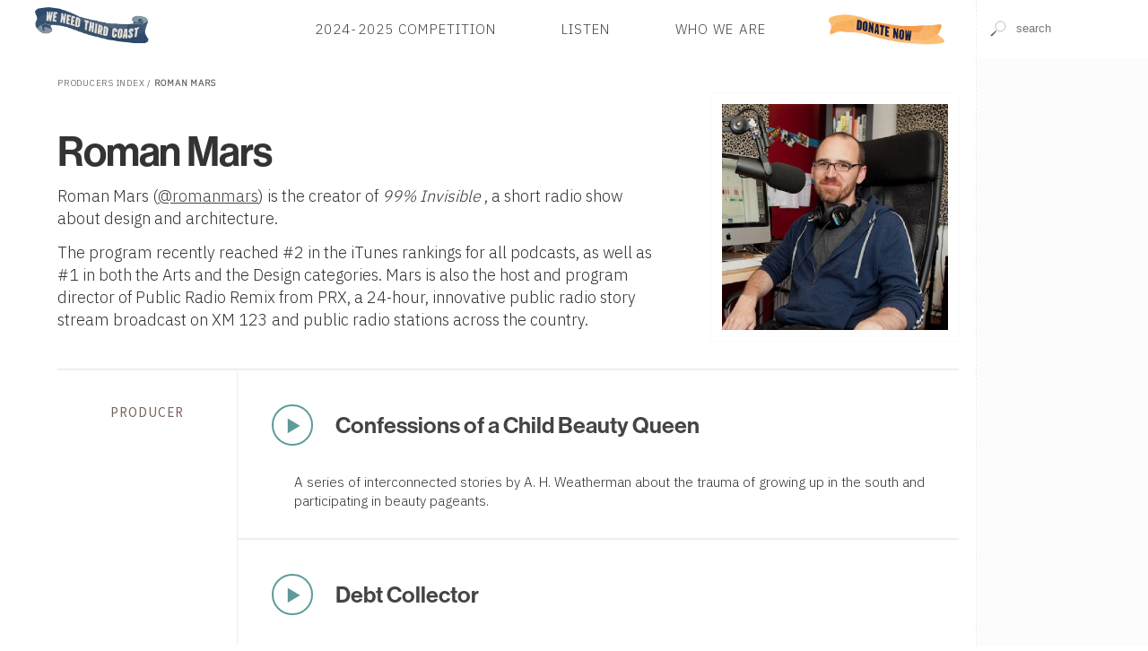

--- FILE ---
content_type: application/xhtml+xml; charset=utf-8
request_url: https://www.thirdcoastfestival.org/person/roman-mars
body_size: 114938
content:
<?xml version="1.0" encoding="UTF-8"?>
<!DOCTYPE html>
<html xmlns="http://www.w3.org/1999/xhtml" xmlns:cc="http://creativecommons.org/ns#" xmlns:svg="http://www.w3.org/2000/svg" xml:lang="en" lang="en">
  <head>
    <title>Roman Mars</title>
    <script type="text/javascript">
    // <![CDATA[
    (function(exports, s, c, p1, p2) {
      s.type = 'text/javascript';
      exports.cache = Object.create(null);
      exports.require = function(u, p) {
        var ctx = s.cloneNode();
        ctx.src = u;
        ctx.async = p;
        p ? p2.push(ctx) : ctx.onload = exports.load.bind(ctx, p1.push(ctx));
      };
      exports.load = function(i, e) {
        if (i === e) return p1.concat(p2).map(Node.prototype.appendChild.bind(document.head));
        if (e && p1.length === i || i === true)
          while (c.length > 0) c.shift().call();

      };
      exports.init = function(f, w) {
        c[w || 'push'](f);
      };
      exports.module = function(k) {
        return (k in exports.cache) ? exports.cache[k] : exports.define.bind(exports, k);
      };
      exports.remove = function(k) {
        delete exports.cache[k];
      }
      exports.define = function(k, f) {
        return (k in exports.cache) ? exports.cache[k] : exports.cache[k] = f;
      };

    }(this.bloc = {}, document.createElement('script'), [], [], []));

    var mobile = (/mobile|iPhone/i).test(navigator.userAgent),
      dataLayer = [],
      WebFontConfig = {
        google: {
          families: ['Source+Sans+Pro:400,300,600,700,400italic', 'VT323', 'Source+Serif+Pro', 'IBM+Plex+Sans:300', 'IBM+Plex+Sans+Condensed:200', 'Sedgwick+Ave', 'Alfa+Slab+One']
        }
      };

    document.documentElement.classList.add(mobile ? 'touch' : 'desktop');
    // Embed script for site
    bloc.require('/js/bloc.js')

    // Lastly, fonts and analytics
    bloc.require('//ajax.googleapis.com/ajax/libs/webfont/1/webfont.js', true);
    // bloc.require('//www.google-analytics.com/analytics.js', true);
    bloc.require('//www.googletagmanager.com/gtag/js?id=G-972N20D11S', true);

    var gtag = function() {
      window.dataLayer.push(arguments);
      console.log(arguments);
    };

    gtag('js', new Date());
    gtag('config', 'G-972N20D11S');

    // NOTE: Analytics is disabled and gtag is employed. leaving in ga func so all events do not need to be rewritten
    window.GoogleAnalyticsObject = 'ga';
    window.ga = function() {
     (window.ga.q = window.ga.q || []).push(arguments);
    };
    window.ga.l = Date.now();

    ga('create', 'UA-15066679-1', 'auto');
    ga('send', 'pageview');
    // ]]>
  </script>
    <meta http-equiv="X-UA-Compatible" content="IE=edge"/>
    <meta http-equiv="Content-Type" content="application/xhtml+xml;charset=utf-8"/>
    <meta name="msapplication-tap-highlight" content="no"/>
    <meta name="format-detection" content="telephone=no"/>
    <meta name="apple-mobile-web-app-title" content="Third Coast"/>
    <link rel="manifest" href="/manifest.json"/>
    <meta name="viewport" content="width=device-width,initial-scale=1,maximum-scale=3,minimum-scale=1"/>
    <meta name="apple-mobile-web-app-capable" content="yes"/>
    <meta name="apple-mobile-web-app-status-bar-style" content="black-translucent"/>
    <meta name="apple-mobile-web-app-title" content="Third Coast International Audio Festival"/>
    <meta name="description" content="Sound-rich audio stories from around the world, galore!"/>
    <link rel="icon" type="image/png" href="/images/pidgey.png"/>
    <link rel="stylesheet" media="screen" type="text/css" href="/css/next.css?v1.9"/>
    <link rel="preconnect" href="https://fonts.googleapis.com"/>
    <link rel="stylesheet" href="https://use.typekit.net/ikj1fkr.css"/>
    <link rel="preconnect" href="https://fonts.gstatic.com" crossorigin="crossorigin"/>
    <style media="screen">
  @media screen and (min-width:40em){
    .cluster {
      align-items:flex-start;
      display:flex;
    }
    .cluster &gt; h5 {
      flex:1 0 auto;
      max-width:20%;
      text-align:center;
      align-self:stretch;
      padding:5vmin 0;
      border-right:1px solid #EEE;
    }
    .cluster &gt; div { width:80% }
    .cluster &gt; .panel {
      flex: 1 0 auto;
    }
    .controls h2.display small {
      display: block;
    }
    .person .gallery {
      align-self: flex-end;
      margin-bottom: 1em;
    }
  }
  </style>
    <style type="text/css" media="screen">
    /* <![CDATA[ */
    #browse > footer *     { font-weight: 300; }
    
    footer > div.aqua-bg {
      display: flex;
      flex-flow: column;
      background-image: url(/images/footer-bg.jpg);
      color: #000;
      text-shadow: -1px 0px 2px rgb(255 255 255 / 50%);
      background-size: cover;
    }
    
    footer > div.aqua-bg > * {
      flex: 1 1 25%;
      padding: 1em 2em;
    }

    footer .aqua-bg,
    #browse > footer a       { color: #000 }
    #browse > footer a:hover { text-decoration: underline }

    nav.sponsors ul  { flex-flow: wrap }
    nav.sponsors img {
      padding: 0.5em;
    }
    
    .low-contrast,
    a[data-before]:before { opacity: 0.8 }
    a[data-before]:before {
      content: attr(data-before);
      text-transform: lowercase;
      font-variant: small-caps;
      padding-right: 0.25em;
    }
    
    ul.low-contrast li    { padding: 0.175em 0 }  
    .button.low-contrast  {
      padding: 0.75em;
      border: 1px solid rgba(0,0,0,0.8);
      display: inline-block;
    }
    
    .social a {
      font-size:100%;
      display:inline-block;
      height:3.25em;
      margin-right: 1em;
      overflow:hidden;
      background-repeat:no-repeat;
      background-size:5em auto;
      color:rgba(0,0,0,0) !important;
    }

    @media screen and (min-width: 50em) {
      #browse > footer .aqua-bg { padding: 6em 1em }
      footer > div.aqua-bg     { flex-flow: row }
      footer > div.aqua-bg div { transform: translateY(-3.5em) }
      nav.sponsors img {
        height: 7.5vw;
      }
    }
    
    @media screen and (max-width: 50em) {
      footer > div.aqua-bg > *              { padding: 1rem }
      footer > div.aqua-bg > *:nth-child(1) { order: 4 }
      footer > div.aqua-bg > *:nth-child(2) { order: 1 }
      footer > div.aqua-bg > *:nth-child(3) { order: 2 }
      footer > div.aqua-bg > *:nth-child(4) { order: 3 }
      
      nav.sponsors li:first-child {
        width: 100% !important;
        margin-bottom: 2em;
      }
      
      nav.sponsors img {
        height: 5em;
        padding: 0.75em;
      }
    }

    /* ]]> */
  </style>
    <style type="text/css" media="screen">
      /* <![CDATA[ */
      .seven {
        display: flex;
        flex-wrap: wrap;
      }
      @media (min-width: 850px) {
        .seven {
          margin-left:-2.5vmax;
        }
        .banner div.callout {
          font-size:1.75em;
        }
      }
      .seven > li {
        margin: 0.5em;
        background-color: #fff;
        /* flex: 1 1 50%; */
        padding:1.5em;
      }
      .seven > li + li {
        min-width: 60%;
      }
      @media (max-width: 40em) {
        .seven {
          margin-left:0;
          flex-direction: column;
        }
        .seven > li {
          height: auto;
        }
      }
      .banner .callout {
        position:absolute;
        bottom: 0;
        right: 0;
        margin: 0;
        line-height:0.5;
        width: 100%;
        background-color: #fff;
        background: linear-gradient(90deg, rgba(255,255,255,0.95), rgba(255,255,255,0.75));
        padding: 1em 5%;
        font-size: 1.25em;
      }
      div#ad {
        width: 100vw;
        height: 100vh;
        position: fixed;
        top: 0;
        left: 0;
        z-index: 1000;
        text-align: right;
        font-size:1.25em;
        background-color: rgba(25,20,15,0.9);
        box-shadow: inset 0 0 10em rgba(0,0,0,0.1);
        transition: opacity 0.5s;
      }
      div#ad > span {
        position: absolute;
        top: 2em;
        right: 2em;
        color: #fff;
        text-transform:uppercase;
      }
      
      div#ad > span:hover {
        color: rgba(255,255,255,0.5);
        cursor: pointer;
      }
      div#ad a {
        display: block;
        width: 60vw;
        margin: 50vh auto;
        transform: translate(0, -50%);
        box-shadow: 0 0 15em rgba(0,0,0,0.25);
      }
      div#ad img {
        width: 100%;
      }
      div#ad ~ * {
        filter: blur(2px);
      }
      /* ]]> */
    </style>
  </head>
  <body class="lookup" data-position="">
    <button onclick="document.body.classList.toggle('menu');" class="menu-trigger" aria-label="Toggle Site Menu">
      <svg xmlns="http://www.w3.org/2000/svg" viewBox="0 0 10 10" style="stroke:#444;stroke-width:0.5">
        <path d="M2 3L8 3M2 5 L 8 5M 2 7L8 7"/>
        <path class="action"/>
        <path class="status"/>
        <path d="M3 3L 7 7 M 7 3 L 3 7"/>
      </svg>
    </button>
    <header class="panel white-bg">
      <form class="finder search white-bg">
        <label style="height:0;display:block;overflow:hidden;" for="finder">Search for features, events, competitions or People</label>
        <input type="text" value="" id="finder" data-path="search/cluster" data-topic="feature, happening, competition, person, article, collection" autocomplete="off" spellcheck="off" placeholder="search"/>
        <noscript id="site-search" class="Search" data-id="finder">The Third Coast Festival Audio Player Requires Javascript</noscript>
      </form>
      <nav role="navigation" class="panel">
        <a href="/" class="logo" title="Go to the Third Coast Homepage">Home</a>
        <!-- <link rel="stylesheet" href="https://use.typekit.net/ikj1fkr.css"/> -->
        <ul class="plain h5 rag-left caps-lock">
          <!-- <li><a href="/explore/detail/Bzy">Our Campaign</a></li> -->
          <!-- <li><a href="/explore/detail/Bxg">Third Coast in 2022</a></li> -->
          <!-- <li><a href="/explore/detail/Bza">2024 Audio Doctor Program</a></li> -->
          <li>
            <a href="/competition/2024-third-coast-call-for-entries-amp-competition">2024-2025 Competition</a>
          </li>
          <li>
            <a href="/overview/library">Listen</a>
          </li>
          <li>
            <a href="/overview/tciaf">Who We Are</a>
          </li>
          <li class="special">
            <a href=" https://third-coast-festival.networkforgood.com/projects/252462-2025-website-donation-form">Donate</a>
          </li>
        </ul>
      </nav>
      <section id="media">
        <noscript id="Player" class="Player" data-queue="" data-controls="controls" data-playlist="plain playlist h6 white-bg">
          <!-- player requires javascript -->
        </noscript>
      </section>
    </header>
    <section id="browse" class="column">
      <main>
        <article class="person page">
          <nav class="caps-lock b"><a href="/overview/people">Producers Index</a> / <span class="selected">Roman Mars</span>
  </nav>
          <section class="panel flip">
            <figure class="one-third gallery ll">
              <img data-src="//s3.amazonaws.com//tciaf-media/image/roman-mars-headshot.jpg" alt=""/>
            </figure>
            <div class="two-thirds rr">
              <h1 class="strong lead display tracked tt b" data-id="H">Roman Mars</h1>
              <div style="font-size:125%;"><p>Roman Mars (<a href="https://twitter.com/romanmars">@romanmars</a>) is the creator of  <em>99% Invisible</em>  , a short radio show about design and architecture.</p>
<p>The program recently reached #2 in the iTunes rankings for all podcasts, as well as #1 in both the Arts and the Design categories. Mars is also the host and program director of Public Radio Remix from PRX, a 24-hour, innovative public radio story stream broadcast on XM 123 and public radio stations across the country.</p></div>
            </div>
          </section>
          <!-- iterate item:contributions -->
          <section class="listing cluster t">
            <h5 class="brown caps-lock" id="producer">producer</h5>
            <div>
              <!-- iterate items -->
              <article data-updated="DrzPYo" class="listing pad">
                <div class="panel">
                  <div class="controls">
                    <!-- iterate item:media:audio -->
                    <span class="WB">
                      <audio src="//s3.amazonaws.com/tciaf-audio/42_Child_Beauty_Queen.m4a" title="Confessions of a Child Beauty Queen" data-ref="/feature/confessions-of-a-child-beauty-queen" preload="none">Audio</audio>
                      <button class="listen" onclick="return loadButtonAudio(this, event);" title="Listen to 'Confessions of a Child Beauty Queen'">Play Now</button>
                    </span>
                    <h2 class="display">
                      <small></small>
                      <a href="/feature/confessions-of-a-child-beauty-queen">Confessions of a Child Beauty Queen</a>
                    </h2>
                  </div>
                </div>
                <p class="ll pad-h">A series of interconnected stories by A. H. Weatherman about the trauma of growing up in the south and participating in beauty pageants.</p>
              </article>
              <article data-updated="EAxtuw" class="listing pad">
                <div class="panel">
                  <div class="controls">
                    <!-- iterate item:media:audio -->
                    <span class="BYy">
                      <audio src="//s3.amazonaws.com/tciaf-audio/677_Debt_Collector.m4a" title="Debt Collector" data-ref="/feature/debt-collector" preload="none">Audio</audio>
                      <button class="listen" onclick="return loadButtonAudio(this, event);" title="Listen to 'Debt Collector'">Play Now</button>
                    </span>
                    <h2 class="display">
                      <small></small>
                      <a href="/feature/debt-collector">Debt Collector</a>
                    </h2>
                  </div>
                </div>
                <p class="ll pad-h">A sci-fi melodrama about the abusive relationship between debt collector and collectee.</p>
              </article>
              <article data-updated="EAxtjU" class="listing pad">
                <div class="panel">
                  <div class="controls">
                    <!-- iterate item:media:audio -->
                    <span class="Td">
                      <audio src="//s3.amazonaws.com/tciaf-audio/948_One_Way_Ticket_to_Mars.m4a" title="One Way Ticket to Mars" data-ref="/feature/one-way-ticket-to-mars" preload="none">Audio</audio>
                      <button class="listen" onclick="return loadButtonAudio(this, event);" title="Listen to 'One Way Ticket to Mars'">Play Now</button>
                    </span>
                    <h2 class="display">
                      <small></small>
                      <a href="/feature/one-way-ticket-to-mars">One Way Ticket to Mars</a>
                    </h2>
                  </div>
                </div>
                <p class="ll pad-h">NASA is figuring out how to take the next great leap into space. The difficulty is, if we leap to Mars, we might not make it back.</p>
              </article>
              <article data-updated="DoWZNR" class="listing pad">
                <div class="panel">
                  <div class="controls">
                    <!-- iterate item:media:audio -->
                    <span class="qq">
                      <audio src="//s3.amazonaws.com/tciaf-audio/1054_99Invisible-16-ADesignedLanguage.m4a" title="99% Invisible: A Designed Language" data-ref="/feature/_99-invisible-a-designed-language" preload="none">Audio</audio>
                      <button class="listen" onclick="return loadButtonAudio(this, event);" title="Listen to '99% Invisible: A Designed Language'">Play Now</button>
                    </span>
                    <h2 class="display">
                      <small></small>
                      <a href="/feature/_99-invisible-a-designed-language">99% Invisible: A Designed Language</a>
                    </h2>
                  </div>
                </div>
                <p class="ll pad-h">What would it be like if, in addition to our native languages, we could communicate across cultures in a neutral second language?</p>
              </article>
              <article data-updated="DsNQhS" class="listing pad">
                <div class="panel">
                  <div class="controls">
                    <!-- iterate item:media:audio -->
                    <span class="Ew">
                      <audio src="//s3.amazonaws.com/tciaf-audio/1950_WEB_203_-_The_Rivers_Show.m4a" title="Re:sound #203 The Rivers Show" data-ref="/feature/rivers-show" preload="none">Audio</audio>
                      <button class="listen" onclick="return loadButtonAudio(this, event);" title="Listen to 'Re:sound #203 The Rivers Show'">Play Now</button>
                    </span>
                    <h2 class="display">
                      <small></small>
                      <a href="/feature/rivers-show">Re:sound #203 The Rivers Show</a>
                    </h2>
                  </div>
                </div>
                <p class="ll pad-h">This hour we meander our way down three rivers in search of solace, spiritual healing and, of course, total domination.</p>
              </article>
              <article data-updated="DvkqgJ" class="listing pad">
                <div class="panel">
                  <div class="controls">
                    <!-- iterate item:media:audio -->
                    <span class="Eo">
                      <audio src="//s3.amazonaws.com//tciaf-audio/1dq60k_web_222-theuninvitedguestsshow.mp.m4a" title="Re:sound #222 The Uninvited Guests Show" data-ref="/feature/uninvited-guest-show-06-02-16" preload="none">Audio</audio>
                      <button class="listen" onclick="return loadButtonAudio(this, event);" title="Listen to 'Re:sound #222 The Uninvited Guests Show'">Play Now</button>
                    </span>
                    <h2 class="display">
                      <small></small>
                      <a href="/feature/uninvited-guest-show-06-02-16">Re:sound #222 The Uninvited Guests Show</a>
                    </h2>
                  </div>
                </div>
                <p class="ll pad-h">This hour, uninvited guests like old lovers, irrational fears and the annoying habits that keep us up at night.</p>
              </article>
              <article data-updated="DsayqR" class="listing pad">
                <div class="panel">
                  <div class="controls">
                    <!-- iterate item:media:audio -->
                    <span class="DM">
                      <audio src="//s3.amazonaws.com/tciaf-audio/1805_WEB_193_-_The_If_You_Build_It_Show.m4a" title="Re:sound #193 The 'If You Build It' Show" data-ref="/feature/if-you-build-it-show" preload="none">Audio</audio>
                      <button class="listen" onclick="return loadButtonAudio(this, event);" title="Listen to 'Re:sound #193 The 'If You Build It' Show'">Play Now</button>
                    </span>
                    <h2 class="display">
                      <small></small>
                      <a href="/feature/if-you-build-it-show">Re:sound #193 The 'If You Build It' Show</a>
                    </h2>
                  </div>
                </div>
                <p class="ll pad-h">This hour they built it and we see who came.</p>
              </article>
              <article data-updated="DsfLSN" class="listing pad">
                <div class="panel">
                  <div class="controls">
                    <!-- iterate item:media:audio -->
                    <span class="ED">
                      <audio src="//s3.amazonaws.com/tciaf-audio/1874_WEB_183_-_The_Kids_Secret_Places_Show_12-27-14.m4a" title="Re:sound #183 The Kid's Secret Places Show" data-ref="/feature/kids-secret-places-show-12-19-13" preload="none">Audio</audio>
                      <button class="listen" onclick="return loadButtonAudio(this, event);" title="Listen to 'Re:sound #183 The Kid's Secret Places Show'">Play Now</button>
                    </span>
                    <h2 class="display">
                      <small></small>
                      <a href="/feature/kids-secret-places-show-12-19-13">Re:sound #183 The Kid's Secret Places Show</a>
                    </h2>
                  </div>
                </div>
                <p class="ll pad-h">This hour: where kids go to get away; from themselves, their troubles, the rules they're supposed to follow, and of course, their parents.</p>
              </article>
              <article data-updated="DsfMyU" class="listing pad">
                <div class="panel">
                  <div class="controls">
                    <!-- iterate item:media:audio -->
                    <span class="EJ">
                      <audio src="//s3.amazonaws.com/tciaf-audio/1777_WEB_173_-_The_Colour_Show_04-26-2014.m4a" title="Re:sound #173 The Colors Show" data-ref="/feature/colors-show-04-11-13" preload="none">Audio</audio>
                      <button class="listen" onclick="return loadButtonAudio(this, event);" title="Listen to 'Re:sound #173 The Colors Show'">Play Now</button>
                    </span>
                    <h2 class="display">
                      <small></small>
                      <a href="/feature/colors-show-04-11-13">Re:sound #173 The Colors Show</a>
                    </h2>
                  </div>
                </div>
                <p class="ll pad-h">This hour: a purple hotel, a family who argues over their skin color, a singing rainbow and more.</p>
              </article>
              <article data-updated="Dsitbh" class="listing pad">
                <div class="panel">
                  <div class="controls">
                    <!-- iterate item:media:audio -->
                    <span class="MJ">
                      <audio src="//s3.amazonaws.com/tciaf-audio/648_resound06.m4a" title="Re:sound #6: The Confessions Show" data-ref="/feature/confessions-show" preload="none">Audio</audio>
                      <button class="listen" onclick="return loadButtonAudio(this, event);" title="Listen to 'Re:sound #6: The Confessions Show'">Play Now</button>
                    </span>
                    <h2 class="display">
                      <small></small>
                      <a href="/feature/confessions-show">Re:sound #6: The Confessions Show</a>
                    </h2>
                  </div>
                </div>
                <p class="ll pad-h">This hour: a retired child beauty queen recalls her youth and a young man revels in eating trash.</p>
              </article>
              <article data-updated="DsjdVo" class="listing pad">
                <div class="panel">
                  <div class="controls">
                    <!-- iterate item:media:audio -->
                    <span class="GN">
                      <audio src="//s3.amazonaws.com/tciaf-audio/1845_WEB_162_-_The_Ships_Show_10_25_14.m4a" title="Re:sound #162 The Ships Show" data-ref="/feature/ships-show" preload="none">Audio</audio>
                      <button class="listen" onclick="return loadButtonAudio(this, event);" title="Listen to 'Re:sound #162 The Ships Show'">Play Now</button>
                    </span>
                    <h2 class="display">
                      <small></small>
                      <a href="/feature/ships-show">Re:sound #162 The Ships Show</a>
                    </h2>
                  </div>
                </div>
                <p class="ll pad-h">This hour: we'll bob from the biggest maritime disaster that you've never heard of, to a man who saved thousands of shipboard lives with a deceptively simple design.</p>
              </article>
              <article data-updated="DswRUA" class="listing pad">
                <div class="panel">
                  <div class="controls">
                    <!-- iterate item:media:audio -->
                    <span class="CR">
                      <audio src="//s3.amazonaws.com/tciaf-audio/1764_WEB_155_-_The_List_Show_03-15-14.m4a" title="Re:sound #155 The List Show" data-ref="/feature/list-show" preload="none">Audio</audio>
                      <button class="listen" onclick="return loadButtonAudio(this, event);" title="Listen to 'Re:sound #155 The List Show'">Play Now</button>
                    </span>
                    <h2 class="display">
                      <small></small>
                      <a href="/feature/list-show">Re:sound #155 The List Show</a>
                    </h2>
                  </div>
                </div>
                <p class="ll pad-h">This hour: To do lists, compulsive lists, data lists, lists in literature and a list of firsts.</p>
              </article>
              <article data-updated="DswRgi" class="listing pad">
                <div class="panel">
                  <div class="controls">
                    <!-- iterate item:media:audio -->
                    <span class="GO">
                      <audio src="//s3.amazonaws.com/tciaf-audio/1800_WEB_156_-_The_Russia_Show_07-26-17.m4a" title="Re:sound #156 The Russia Show" data-ref="/feature/russia-show" preload="none">Audio</audio>
                      <button class="listen" onclick="return loadButtonAudio(this, event);" title="Listen to 'Re:sound #156 The Russia Show'">Play Now</button>
                    </span>
                    <h2 class="display">
                      <small></small>
                      <a href="/feature/russia-show">Re:sound #156 The Russia Show</a>
                    </h2>
                  </div>
                </div>
                <p class="ll pad-h">This hour: The Russians are coming! The Russians are coming!</p>
              </article>
              <article data-updated="DswVXR" class="listing pad">
                <div class="panel">
                  <div class="controls">
                    <!-- iterate item:media:audio -->
                    <span class="CH">
                      <audio src="//s3.amazonaws.com/tciaf-audio/1064_resound131.m4a" title="Re:sound #131: The Space Show" data-ref="/feature/space-show" preload="none">Audio</audio>
                      <button class="listen" onclick="return loadButtonAudio(this, event);" title="Listen to 'Re:sound #131: The Space Show'">Play Now</button>
                    </span>
                    <h2 class="display">
                      <small></small>
                      <a href="/feature/space-show">Re:sound #131: The Space Show</a>
                    </h2>
                  </div>
                </div>
                <p class="ll pad-h">This hour: a one way mission to mars, a Russian cosmonaut's favorite music, the Voyager golden record, the sound of the northern lights, and more.</p>
              </article>
              <article data-updated="DtEwOc" class="listing pad">
                <div class="panel">
                  <div class="controls">
                    <!-- iterate item:media:audio -->
                    <span class="Dt">
                      <audio src="//s3.amazonaws.com/tciaf-audio/593_resound79.m4a" title="Re:sound #79: The What Remains Show" data-ref="/feature/what-remains-show" preload="none">Audio</audio>
                      <button class="listen" onclick="return loadButtonAudio(this, event);" title="Listen to 'Re:sound #79: The What Remains Show'">Play Now</button>
                    </span>
                    <h2 class="display">
                      <small></small>
                      <a href="/feature/what-remains-show">Re:sound #79: The What Remains Show</a>
                    </h2>
                  </div>
                </div>
                <p class="ll pad-h">This hour: a man transformed by illness, a house full of paintings left behind by an old friend, and a surprisingly complex story of old people in love.</p>
              </article>
              <article data-updated="DtEwSI" class="listing pad">
                <div class="panel">
                  <div class="controls">
                    <!-- iterate item:media:audio -->
                    <span class="Hu">
                      <audio src="//s3.amazonaws.com/tciaf-audio/589_resound82.m4a" title="Re:sound #82: The Borders Show" data-ref="/feature/borders-show" preload="none">Audio</audio>
                      <button class="listen" onclick="return loadButtonAudio(this, event);" title="Listen to 'Re:sound #82: The Borders Show'">Play Now</button>
                    </span>
                    <h2 class="display">
                      <small></small>
                      <a href="/feature/borders-show">Re:sound #82: The Borders Show</a>
                    </h2>
                  </div>
                </div>
                <p class="ll pad-h">This hour: an isolated village experiences rapid cultural change, a "border blaster" transmits totally unregulated radio programs from Mexico into the U.S., and a tiny frog causes trouble.</p>
              </article>
              <article data-updated="DtEwXX" class="listing pad">
                <div class="panel">
                  <div class="controls">
                    <!-- iterate item:media:audio -->
                    <span class="EB">
                      <audio src="//s3.amazonaws.com/tciaf-audio/1070_resound84.m4a" title="Re:sound #84: The Girls vs. Boys Show" data-ref="/feature/girls-vs-boys-show" preload="none">Audio</audio>
                      <button class="listen" onclick="return loadButtonAudio(this, event);" title="Listen to 'Re:sound #84: The Girls vs. Boys Show'">Play Now</button>
                    </span>
                    <h2 class="display">
                      <small></small>
                      <a href="/feature/girls-vs-boys-show">Re:sound #84: The Girls vs. Boys Show</a>
                    </h2>
                  </div>
                </div>
                <p class="ll pad-h">This hour: girls, boys, and sleepover reconnaissance.</p>
              </article>
              <article data-updated="DtEwzH" class="listing pad">
                <div class="panel">
                  <div class="controls">
                    <!-- iterate item:media:audio -->
                    <span class="Ci">
                      <audio src="//s3.amazonaws.com/tciaf-audio/591_resound81.m4a" title="Re:sound #81: The Outfront Show" data-ref="/feature/outfront-show" preload="none">Audio</audio>
                      <button class="listen" onclick="return loadButtonAudio(this, event);" title="Listen to 'Re:sound #81: The Outfront Show'">Play Now</button>
                    </span>
                    <h2 class="display">
                      <small></small>
                      <a href="/feature/outfront-show">Re:sound #81: The Outfront Show</a>
                    </h2>
                  </div>
                </div>
                <p class="ll pad-h">This hour: we celebrate ten years of Outfront, a groundbreaking show on the Canadian Broadcasting Corportation that invited listeners to tell their own stories.</p>
              </article>
              <article data-updated="DuYsGE" class="listing pad">
                <div class="panel">
                  <div class="controls">
                    <!-- iterate item:media:audio -->
                    <span class="JF">
                      <audio src="//s3.amazonaws.com/tciaf-audio/1010_resound83.m4a" title="Re:sound #83 The Going Up Show" data-ref="/feature/going-up-show" preload="none">Audio</audio>
                      <button class="listen" onclick="return loadButtonAudio(this, event);" title="Listen to 'Re:sound #83 The Going Up Show'">Play Now</button>
                    </span>
                    <h2 class="display">
                      <small></small>
                      <a href="/feature/going-up-show">Re:sound #83 The Going Up Show</a>
                    </h2>
                  </div>
                </div>
                <p class="ll pad-h">This hour: climbing, flying and facing your fears.</p>
              </article>
              <article data-updated="DtExTd" class="listing pad">
                <div class="panel">
                  <div class="controls">
                    <!-- iterate item:media:audio -->
                    <span class="Oa">
                      <audio src="//s3.amazonaws.com/tciaf-audio/584_resound87.m4a" title="Re:sound #87: The Magpie Show" data-ref="/feature/magpie-show" preload="none">Audio</audio>
                      <button class="listen" onclick="return loadButtonAudio(this, event);" title="Listen to 'Re:sound #87: The Magpie Show'">Play Now</button>
                    </span>
                    <h2 class="display">
                      <small></small>
                      <a href="/feature/magpie-show">Re:sound #87: The Magpie Show</a>
                    </h2>
                  </div>
                </div>
                <p class="ll pad-h">This hour: redeeming the much-maligned bird.</p>
              </article>
              <article data-updated="DtExVP" class="listing pad">
                <div class="panel">
                  <div class="controls">
                    <!-- iterate item:media:audio -->
                    <span class="Du">
                      <audio src="//s3.amazonaws.com/tciaf-audio/592_resound80.m4a" title="Re:sound #80: The Art Show" data-ref="/feature/art-show" preload="none">Audio</audio>
                      <button class="listen" onclick="return loadButtonAudio(this, event);" title="Listen to 'Re:sound #80: The Art Show'">Play Now</button>
                    </span>
                    <h2 class="display">
                      <small></small>
                      <a href="/feature/art-show">Re:sound #80: The Art Show</a>
                    </h2>
                  </div>
                </div>
                <p class="ll pad-h">This hour: a young patient escapes his hospital bed through flights of imagination, a musician documents a city under siege, and more.</p>
              </article>
              <article data-updated="DtEzYR" class="listing pad">
                <div class="panel">
                  <div class="controls">
                    <!-- iterate item:media:audio -->
                    <span class="Bu">
                      <audio src="//s3.amazonaws.com/tciaf-audio/1121_resound85.m4a" title="Re:sound #85: The Dollar Storeys Show" data-ref="/feature/dollar-storeys-show" preload="none">Audio</audio>
                      <button class="listen" onclick="return loadButtonAudio(this, event);" title="Listen to 'Re:sound #85: The Dollar Storeys Show'">Play Now</button>
                    </span>
                    <h2 class="display">
                      <small></small>
                      <a href="/feature/dollar-storeys-show">Re:sound #85: The Dollar Storeys Show</a>
                    </h2>
                  </div>
                </div>
                <p class="ll pad-h">This hour: the wild and wonderful results of the Third Coast Festival's 2007 Audio Challenge: Dollar Storeys.</p>
              </article>
              <article data-updated="DtEzbx" class="listing pad">
                <div class="panel">
                  <div class="controls">
                    <!-- iterate item:media:audio -->
                    <span class="GV">
                      <audio src="//s3.amazonaws.com/tciaf-audio/585_resound86.m4a" title="Re:sound #86: The Death Show" data-ref="/feature/death-show" preload="none">Audio</audio>
                      <button class="listen" onclick="return loadButtonAudio(this, event);" title="Listen to 'Re:sound #86: The Death Show'">Play Now</button>
                    </span>
                    <h2 class="display">
                      <small></small>
                      <a href="/feature/death-show">Re:sound #86: The Death Show</a>
                    </h2>
                  </div>
                </div>
                <p class="ll pad-h">This hour: a visit to a pauper's graveyard, three very short (but very big) questions, and more.</p>
              </article>
              <article data-updated="DtFCtD" class="listing pad">
                <div class="panel">
                  <div class="controls">
                    <!-- iterate item:media:audio -->
                    <span class="Fz">
                      <audio src="//s3.amazonaws.com/tciaf-audio/583_resound88.m4a" title="Re:sound #88: The Messages Show" data-ref="/feature/messages-show" preload="none">Audio</audio>
                      <button class="listen" onclick="return loadButtonAudio(this, event);" title="Listen to 'Re:sound #88: The Messages Show'">Play Now</button>
                    </span>
                    <h2 class="display">
                      <small></small>
                      <a href="/feature/messages-show">Re:sound #88: The Messages Show</a>
                    </h2>
                  </div>
                </div>
                <p class="ll pad-h">This hour: phone solicitors, bottle evangelists, a mysterious cassette tape unearthed in the attic, and more.</p>
              </article>
              <article data-updated="DtukHX" class="listing pad">
                <div class="panel">
                  <div class="controls">
                    <!-- iterate item:media:audio -->
                    <span class="Gx">
                      <audio src="//s3.amazonaws.com/tciaf-audio/588_resound83.m4a" title="Re:sound #83: The Going Up Show" data-ref="/feature/going-up-show-01-14-10" preload="none">Audio</audio>
                      <button class="listen" onclick="return loadButtonAudio(this, event);" title="Listen to 'Re:sound #83: The Going Up Show'">Play Now</button>
                    </span>
                    <h2 class="display">
                      <small></small>
                      <a href="/feature/going-up-show-01-14-10">Re:sound #83: The Going Up Show</a>
                    </h2>
                  </div>
                </div>
                <p class="ll pad-h">This hour: mountain climbers, pilots, and people on the way UP.</p>
              </article>
              <article data-updated="DtRwzn" class="listing pad">
                <div class="panel">
                  <div class="controls">
                    <!-- iterate item:media:audio -->
                    <span class="Ih">
                      <audio src="//s3.amazonaws.com/tciaf-audio/594_resound78.m4a" title="Re:sound #78: The Just Good Radio Show" data-ref="/feature/just-good-radio-show" preload="none">Audio</audio>
                      <button class="listen" onclick="return loadButtonAudio(this, event);" title="Listen to 'Re:sound #78: The Just Good Radio Show'">Play Now</button>
                    </span>
                    <h2 class="display">
                      <small></small>
                      <a href="/feature/just-good-radio-show">Re:sound #78: The Just Good Radio Show</a>
                    </h2>
                  </div>
                </div>
                <p class="ll pad-h">This hour: a chronicle of European history through the sound of bells and a bizarre spectacle of endurance.</p>
              </article>
              <article data-updated="DtRxWY" class="listing pad">
                <div class="panel">
                  <div class="controls">
                    <!-- iterate item:media:audio -->
                    <span class="Dm">
                      <audio src="//s3.amazonaws.com/tciaf-audio/604_resound64.m4a" title="Re:sound #64: The Epistolary Show" data-ref="/feature/epistolary-show" preload="none">Audio</audio>
                      <button class="listen" onclick="return loadButtonAudio(this, event);" title="Listen to 'Re:sound #64: The Epistolary Show'">Play Now</button>
                    </span>
                    <h2 class="display">
                      <small></small>
                      <a href="/feature/epistolary-show">Re:sound #64: The Epistolary Show</a>
                    </h2>
                  </div>
                </div>
                <p class="ll pad-h">This hour: letters on the radio.</p>
              </article>
              <article data-updated="DtRxpL" class="listing pad">
                <div class="panel">
                  <div class="controls">
                    <!-- iterate item:media:audio -->
                    <span class="Et">
                      <audio src="//s3.amazonaws.com/tciaf-audio/1138_resound69_body_image_.m4a" title="Re:sound #69: The Body Image Show" data-ref="/feature/body-image-show" preload="none">Audio</audio>
                      <button class="listen" onclick="return loadButtonAudio(this, event);" title="Listen to 'Re:sound #69: The Body Image Show'">Play Now</button>
                    </span>
                    <h2 class="display">
                      <small></small>
                      <a href="/feature/body-image-show">Re:sound #69: The Body Image Show</a>
                    </h2>
                  </div>
                </div>
                <p class="ll pad-h">This hour: a very personal take on a rare subculture, a young man forced to confront his obesity, a dinner with unabashed nudists, and more.</p>
              </article>
              <article data-updated="DuipZf" class="listing pad">
                <div class="panel">
                  <div class="controls">
                    <!-- iterate item:media:audio -->
                    <span class="FA">
                      <audio src="//s3.amazonaws.com//tciaf-audio/11ezax_71.mp.m4a" title="Re:sound #71: The Lefty Show" data-ref="/feature/lefty-show" preload="none">Audio</audio>
                      <button class="listen" onclick="return loadButtonAudio(this, event);" title="Listen to 'Re:sound #71: The Lefty Show'">Play Now</button>
                    </span>
                    <h2 class="display">
                      <small></small>
                      <a href="/feature/lefty-show">Re:sound #71: The Lefty Show</a>
                    </h2>
                  </div>
                </div>
                <p class="ll pad-h">This hour: left-handed creativity and innovation.</p>
              </article>
              <article data-updated="DtRyNE" class="listing pad">
                <div class="panel">
                  <div class="controls">
                    <!-- iterate item:media:audio -->
                    <span class="Gi">
                      <audio src="//s3.amazonaws.com/tciaf-audio/595_resound77.m4a" title="Re:sound #77: The Edna Lavilla Show" data-ref="/feature/edna-lavilla-show" preload="none">Audio</audio>
                      <button class="listen" onclick="return loadButtonAudio(this, event);" title="Listen to 'Re:sound #77: The Edna Lavilla Show'">Play Now</button>
                    </span>
                    <h2 class="display">
                      <small></small>
                      <a href="/feature/edna-lavilla-show">Re:sound #77: The Edna Lavilla Show</a>
                    </h2>
                  </div>
                </div>
                <p class="ll pad-h">This hour: a closely guarded family secret and the hidden history of long-deceased grandmother.</p>
              </article>
              <article data-updated="DtRyPF" class="listing pad">
                <div class="panel">
                  <div class="controls">
                    <!-- iterate item:media:audio -->
                    <span class="Mc">
                      <audio src="//s3.amazonaws.com/tciaf-audio/725_resound60.m4a" title="Re:sound #60: The End as Beginning Show" data-ref="/feature/end-as-beginning-show" preload="none">Audio</audio>
                      <button class="listen" onclick="return loadButtonAudio(this, event);" title="Listen to 'Re:sound #60: The End as Beginning Show'">Play Now</button>
                    </span>
                    <h2 class="display">
                      <small></small>
                      <a href="/feature/end-as-beginning-show">Re:sound #60: The End as Beginning Show</a>
                    </h2>
                  </div>
                </div>
                <p class="ll pad-h">This hour: Rebecca Sheir's The End as Beginning: An Audio Exploration of the Jewish View of Death, a trilogy that blends interviews, personal reflections, and music, and focuses on death and the Jewish tradition.</p>
              </article>
              <article data-updated="DtnXRS" class="listing pad">
                <div class="panel">
                  <div class="controls">
                    <!-- iterate item:media:audio -->
                    <span class="Md">
                      <audio src="//s3.amazonaws.com/tciaf-audio/726_resound61.m4a" title="Re:sound #61: The I Hate This Show" data-ref="/feature/i-hate-this-show" preload="none">Audio</audio>
                      <button class="listen" onclick="return loadButtonAudio(this, event);" title="Listen to 'Re:sound #61: The I Hate This Show'">Play Now</button>
                    </span>
                    <h2 class="display">
                      <small></small>
                      <a href="/feature/i-hate-this-show">Re:sound #61: The I Hate This Show</a>
                    </h2>
                  </div>
                </div>
                <p class="ll pad-h">This hour: a man grapples with the stillbirth of his son with surprising grace and clear-eyed honesty.</p>
              </article>
              <article data-updated="DtnXXu" class="listing pad">
                <div class="panel">
                  <div class="controls">
                    <!-- iterate item:media:audio -->
                    <span class="IS">
                      <audio src="//s3.amazonaws.com/tciaf-audio/729_resound62.m4a" title="Re:sound #62: The Long Haul Show" data-ref="/feature/long-haul-show" preload="none">Audio</audio>
                      <button class="listen" onclick="return loadButtonAudio(this, event);" title="Listen to 'Re:sound #62: The Long Haul Show'">Play Now</button>
                    </span>
                    <h2 class="display">
                      <small></small>
                      <a href="/feature/long-haul-show">Re:sound #62: The Long Haul Show</a>
                    </h2>
                  </div>
                </div>
                <p class="ll pad-h">This hour: the work of Dan Collison and Elizabeth Meister of Long Haul Productions. Dan and Elizabeth specialize in stories that follow people over days, weeks, and even years.</p>
              </article>
              <article data-updated="DtnXbw" class="listing pad">
                <div class="panel">
                  <div class="controls">
                    <!-- iterate item:media:audio -->
                    <span class="pl">
                      <audio src="//s3.amazonaws.com/tciaf-audio/605_resound63.m4a" title="Re:sound #63: The Conference Show" data-ref="/feature/conference-show" preload="none">Audio</audio>
                      <button class="listen" onclick="return loadButtonAudio(this, event);" title="Listen to 'Re:sound #63: The Conference Show'">Play Now</button>
                    </span>
                    <h2 class="display">
                      <small></small>
                      <a href="/feature/conference-show">Re:sound #63: The Conference Show</a>
                    </h2>
                  </div>
                </div>
                <p class="ll pad-h">This hour: excerpts from some of our favorite Third Coast Conference sessions from years past.</p>
              </article>
              <article data-updated="DtnYQr" class="listing pad">
                <div class="panel">
                  <div class="controls">
                    <!-- iterate item:media:audio -->
                    <span class="Dj">
                      <audio src="//s3.amazonaws.com/tciaf-audio/603_resound65.m4a" title="Re:sound #65: The Podcast Show" data-ref="/feature/podcast-show" preload="none">Audio</audio>
                      <button class="listen" onclick="return loadButtonAudio(this, event);" title="Listen to 'Re:sound #65: The Podcast Show'">Play Now</button>
                    </span>
                    <h2 class="display">
                      <small></small>
                      <a href="/feature/podcast-show">Re:sound #65: The Podcast Show</a>
                    </h2>
                  </div>
                </div>
                <p class="ll pad-h">This hour: the intriguing world of experimental podcasts.</p>
              </article>
              <article data-updated="DtrmYL" class="listing pad">
                <div class="panel">
                  <div class="controls">
                    <!-- iterate item:media:audio -->
                    <span class="Ms">
                      <audio src="//s3.amazonaws.com/tciaf-audio/596_resound76.m4a" title="Re:sound #76: The Being Deaf Show" data-ref="/feature/being-deaf-show" preload="none">Audio</audio>
                      <button class="listen" onclick="return loadButtonAudio(this, event);" title="Listen to 'Re:sound #76: The Being Deaf Show'">Play Now</button>
                    </span>
                    <h2 class="display">
                      <small></small>
                      <a href="/feature/being-deaf-show">Re:sound #76: The Being Deaf Show</a>
                    </h2>
                  </div>
                </div>
                <p class="ll pad-h">This hour: sign language, lip-reading, and deaf culture.</p>
              </article>
              <article data-updated="DtrmdB" class="listing pad">
                <div class="panel">
                  <div class="controls">
                    <!-- iterate item:media:audio -->
                    <span class="Ml">
                      <audio src="//s3.amazonaws.com/tciaf-audio/602_resound67.m4a" title="Re:sound #67: The One-Room Schoolhouse Show" data-ref="/feature/one-room-schoolhouse-show" preload="none">Audio</audio>
                      <button class="listen" onclick="return loadButtonAudio(this, event);" title="Listen to 'Re:sound #67: The One-Room Schoolhouse Show'">Play Now</button>
                    </span>
                    <h2 class="display">
                      <small></small>
                      <a href="/feature/one-room-schoolhouse-show">Re:sound #67: The One-Room Schoolhouse Show</a>
                    </h2>
                  </div>
                </div>
                <p class="ll pad-h">This hour: one room school houses from Maui to Maine, each with a unique culture and character.</p>
              </article>
              <article data-updated="EFniny" class="listing pad">
                <div class="panel">
                  <div class="controls">
                    <!-- iterate item:media:audio -->
                    <span class="Dc">
                      <audio src="//s3.amazonaws.com/tciaf-audio/962_68_-_Big_Show.m4a" title="Re:sound #68: The Big Show Show" data-ref="/feature/big-show-show" preload="none">Audio</audio>
                      <button class="listen" onclick="return loadButtonAudio(this, event);" title="Listen to 'Re:sound #68: The Big Show Show'">Play Now</button>
                    </span>
                    <h2 class="display">
                      <small></small>
                      <a href="/feature/big-show-show">Re:sound #68: The Big Show Show</a>
                    </h2>
                  </div>
                </div>
                <p class="ll pad-h">This hour: the Rockettes, the opera, congress, and other spectacles.</p>
              </article>
              <article data-updated="DtrnHd" class="listing pad">
                <div class="panel">
                  <div class="controls">
                    <!-- iterate item:media:audio -->
                    <span class="Mm">
                      <audio src="//s3.amazonaws.com/tciaf-audio/601_resound70.m4a" title="Re:sound #70: The Brain Show" data-ref="/feature/brain-show" preload="none">Audio</audio>
                      <button class="listen" onclick="return loadButtonAudio(this, event);" title="Listen to 'Re:sound #70: The Brain Show'">Play Now</button>
                    </span>
                    <h2 class="display">
                      <small></small>
                      <a href="/feature/brain-show">Re:sound #70: The Brain Show</a>
                    </h2>
                  </div>
                </div>
                <p class="ll pad-h">This hour: the mysteries and complexities of the brain.</p>
              </article>
              <article data-updated="DtrnQx" class="listing pad">
                <div class="panel">
                  <div class="controls">
                    <!-- iterate item:media:audio -->
                    <span class="HU">
                      <audio src="//s3.amazonaws.com/tciaf-audio/600_resound72.m4a" title="Re:sound #72: The Retirement Show" data-ref="/feature/retirement-show" preload="none">Audio</audio>
                      <button class="listen" onclick="return loadButtonAudio(this, event);" title="Listen to 'Re:sound #72: The Retirement Show'">Play Now</button>
                    </span>
                    <h2 class="display">
                      <small></small>
                      <a href="/feature/retirement-show">Re:sound #72: The Retirement Show</a>
                    </h2>
                  </div>
                </div>
                <p class="ll pad-h">This hour: the golden years.</p>
              </article>
              <article data-updated="DtrnyC" class="listing pad">
                <div class="panel">
                  <div class="controls">
                    <!-- iterate item:media:audio -->
                    <span class="Is">
                      <audio src="//s3.amazonaws.com/tciaf-audio/1327_FINAL_siblings_2012.m4a" title="Re:sound #73: The Siblings Show" data-ref="/feature/siblings-show" preload="none">Audio</audio>
                      <button class="listen" onclick="return loadButtonAudio(this, event);" title="Listen to 'Re:sound #73: The Siblings Show'">Play Now</button>
                    </span>
                    <h2 class="display">
                      <small></small>
                      <a href="/feature/siblings-show">Re:sound #73: The Siblings Show</a>
                    </h2>
                  </div>
                </div>
                <p class="ll pad-h">This hour: brothers and sisters contend with family illness.</p>
              </article>
              <article data-updated="DtroBC" class="listing pad">
                <div class="panel">
                  <div class="controls">
                    <!-- iterate item:media:audio -->
                    <span class="FB">
                      <audio src="//s3.amazonaws.com/tciaf-audio/598_resound74.m4a" title="Re:sound #74: The Hospice Show" data-ref="/feature/hospice-show" preload="none">Audio</audio>
                      <button class="listen" onclick="return loadButtonAudio(this, event);" title="Listen to 'Re:sound #74: The Hospice Show'">Play Now</button>
                    </span>
                    <h2 class="display">
                      <small></small>
                      <a href="/feature/hospice-show">Re:sound #74: The Hospice Show</a>
                    </h2>
                  </div>
                </div>
                <p class="ll pad-h">This hour: a surprising look at the relationship between a hospice worker and his patient.</p>
              </article>
              <article data-updated="DtroWJ" class="listing pad">
                <div class="panel">
                  <div class="controls">
                    <!-- iterate item:media:audio -->
                    <span class="Hw">
                      <audio src="//s3.amazonaws.com/tciaf-audio/597_resound75.m4a" title="Re:sound #75: The True Crime Show" data-ref="/feature/true-crime-show" preload="none">Audio</audio>
                      <button class="listen" onclick="return loadButtonAudio(this, event);" title="Listen to 'Re:sound #75: The True Crime Show'">Play Now</button>
                    </span>
                    <h2 class="display">
                      <small></small>
                      <a href="/feature/true-crime-show">Re:sound #75: The True Crime Show</a>
                    </h2>
                  </div>
                </div>
                <p class="ll pad-h">This hour: amateur sleuths and internet detectives.</p>
              </article>
              <article data-updated="DuipIl" class="listing pad">
                <div class="panel">
                  <div class="controls">
                    <!-- iterate item:media:audio -->
                    <span class="IX">
                      <audio src="//s3.amazonaws.com//tciaf-audio/tgjmr_66.mp.m4a" title="Re:sound #66: The Falling Show" data-ref="/feature/falling-show" preload="none">Audio</audio>
                      <button class="listen" onclick="return loadButtonAudio(this, event);" title="Listen to 'Re:sound #66: The Falling Show'">Play Now</button>
                    </span>
                    <h2 class="display">
                      <small></small>
                      <a href="/feature/falling-show">Re:sound #66: The Falling Show</a>
                    </h2>
                  </div>
                </div>
                <p class="ll pad-h">This hour: a man falls out of the sky, a woman falls into a hole, and a man recovers from a serious rock climbing accident.</p>
              </article>
              <article data-updated="DuEfYU" class="listing pad">
                <div class="panel">
                  <div class="controls">
                    <!-- iterate item:media:audio -->
                    <span class="Dw">
                      <audio src="//s3.amazonaws.com/tciaf-audio/724_resound59.m4a" title="Re:sound #59: The Music and Memory Show" data-ref="/feature/music-and-memory-show" preload="none">Audio</audio>
                      <button class="listen" onclick="return loadButtonAudio(this, event);" title="Listen to 'Re:sound #59: The Music and Memory Show'">Play Now</button>
                    </span>
                    <h2 class="display">
                      <small></small>
                      <a href="/feature/music-and-memory-show">Re:sound #59: The Music and Memory Show</a>
                    </h2>
                  </div>
                </div>
                <p class="ll pad-h">This hour: music, memory, lost love, and John Denver.</p>
              </article>
              <article data-updated="DuEiEc" class="listing pad">
                <div class="panel">
                  <div class="controls">
                    <!-- iterate item:media:audio -->
                    <span class="Hd">
                      <audio src="//s3.amazonaws.com/tciaf-audio/615_resound44.m4a" title="Re:sound #44: The Coping Show" data-ref="/feature/coping-show" preload="none">Audio</audio>
                      <button class="listen" onclick="return loadButtonAudio(this, event);" title="Listen to 'Re:sound #44: The Coping Show'">Play Now</button>
                    </span>
                    <h2 class="display">
                      <small></small>
                      <a href="/feature/coping-show">Re:sound #44: The Coping Show</a>
                    </h2>
                  </div>
                </div>
                <p class="ll pad-h">This hour: a pizza chef travels to North Korea to cook for Kim Jong Il, a young man contemplates his release from "juvie," and more.</p>
              </article>
              <article data-updated="Duipfy" class="listing pad">
                <div class="panel">
                  <div class="controls">
                    <!-- iterate item:media:audio -->
                    <span class="In">
                      <audio src="//s3.amazonaws.com//tciaf-audio/w15iy_54.mp.m4a" title="Re:sound #54: The Emergency Show" data-ref="/feature/emergency-show" preload="none">Audio</audio>
                      <button class="listen" onclick="return loadButtonAudio(this, event);" title="Listen to 'Re:sound #54: The Emergency Show'">Play Now</button>
                    </span>
                    <h2 class="display">
                      <small></small>
                      <a href="/feature/emergency-show">Re:sound #54: The Emergency Show</a>
                    </h2>
                  </div>
                </div>
                <p class="ll pad-h">This hour: a town grapples with a young person's violent death, and a sound portrait of a chaotic emergency call center.</p>
              </article>
              <article data-updated="DuRYqk" class="listing pad">
                <div class="panel">
                  <div class="controls">
                    <!-- iterate item:media:audio -->
                    <span class="Do">
                      <audio src="//s3.amazonaws.com/tciaf-audio/1813_Resound35.m4a" title="Re:sound #35: The Dad Show" data-ref="/feature/dad-show" preload="none">Audio</audio>
                      <button class="listen" onclick="return loadButtonAudio(this, event);" title="Listen to 'Re:sound #35: The Dad Show'">Play Now</button>
                    </span>
                    <h2 class="display">
                      <small></small>
                      <a href="/feature/dad-show">Re:sound #35: The Dad Show</a>
                    </h2>
                  </div>
                </div>
                <p class="ll pad-h">This hour: Dads. The good, the bad, and the complicated.</p>
              </article>
              <article data-updated="DuRZUo" class="listing pad">
                <div class="panel">
                  <div class="controls">
                    <!-- iterate item:media:audio -->
                    <span class="EA">
                      <audio src="//s3.amazonaws.com/tciaf-audio/622_resound36.m4a" title="Re:sound #36: The X Meets Y Show" data-ref="/feature/x-meets-y-show" preload="none">Audio</audio>
                      <button class="listen" onclick="return loadButtonAudio(this, event);" title="Listen to 'Re:sound #36: The X Meets Y Show'">Play Now</button>
                    </span>
                    <h2 class="display">
                      <small></small>
                      <a href="/feature/x-meets-y-show">Re:sound #36: The X Meets Y Show</a>
                    </h2>
                  </div>
                </div>
                <p class="ll pad-h">This hour: a seemingly mismatched but (mostly) happy couple, a wife who exacts revenge on her husband via beef broth, and more.</p>
              </article>
              <article data-updated="DuRZYj" class="listing pad">
                <div class="panel">
                  <div class="controls">
                    <!-- iterate item:media:audio -->
                    <span class="NM">
                      <audio src="//s3.amazonaws.com/tciaf-audio/720_resound37.m4a" title="Re:sound #37: The Studs Show" data-ref="/feature/studs-show" preload="none">Audio</audio>
                      <button class="listen" onclick="return loadButtonAudio(this, event);" title="Listen to 'Re:sound #37: The Studs Show'">Play Now</button>
                    </span>
                    <h2 class="display">
                      <small></small>
                      <a href="/feature/studs-show">Re:sound #37: The Studs Show</a>
                    </h2>
                  </div>
                </div>
                <p class="ll pad-h">This hour: the indomitable Studs Terkel.</p>
              </article>
              <article data-updated="DuRaxv" class="listing pad">
                <div class="panel">
                  <div class="controls">
                    <!-- iterate item:media:audio -->
                    <span class="Bw">
                      <audio src="//s3.amazonaws.com/tciaf-audio/1095_resound38.m4a" title="Re:sound #38: The Games Show" data-ref="/feature/games-show" preload="none">Audio</audio>
                      <button class="listen" onclick="return loadButtonAudio(this, event);" title="Listen to 'Re:sound #38: The Games Show'">Play Now</button>
                    </span>
                    <h2 class="display">
                      <small></small>
                      <a href="/feature/games-show">Re:sound #38: The Games Show</a>
                    </h2>
                  </div>
                </div>
                <p class="ll pad-h">This hour: tongue twisters, brain teasers, cheaters, and one of the worst high school football teams of all time.</p>
              </article>
              <article data-updated="DuRbDK" class="listing pad">
                <div class="panel">
                  <div class="controls">
                    <!-- iterate item:media:audio -->
                    <span class="Hj">
                      <audio src="//s3.amazonaws.com/tciaf-audio/620_resound39.m4a" title="Re:sound #39: The Radio Show" data-ref="/feature/radio-show" preload="none">Audio</audio>
                      <button class="listen" onclick="return loadButtonAudio(this, event);" title="Listen to 'Re:sound #39: The Radio Show'">Play Now</button>
                    </span>
                    <h2 class="display">
                      <small></small>
                      <a href="/feature/radio-show">Re:sound #39: The Radio Show</a>
                    </h2>
                  </div>
                </div>
                <p class="ll pad-h">This hour: the strange, storied, hodgepodge history of radio.</p>
              </article>
              <article data-updated="DuRbNY" class="listing pad">
                <div class="panel">
                  <div class="controls">
                    <!-- iterate item:media:audio -->
                    <span class="Hk">
                      <audio src="//s3.amazonaws.com/tciaf-audio/619_resound40.m4a" title="Re:sound #40: The Wanderlust Show" data-ref="/feature/wanderlust-show" preload="none">Audio</audio>
                      <button class="listen" onclick="return loadButtonAudio(this, event);" title="Listen to 'Re:sound #40: The Wanderlust Show'">Play Now</button>
                    </span>
                    <h2 class="display">
                      <small></small>
                      <a href="/feature/wanderlust-show">Re:sound #40: The Wanderlust Show</a>
                    </h2>
                  </div>
                </div>
                <p class="ll pad-h">This hour: voyaging, wandering, and becoming a fanatic pedestrian.</p>
              </article>
              <article data-updated="DuRcGH" class="listing pad">
                <div class="panel">
                  <div class="controls">
                    <!-- iterate item:media:audio -->
                    <span class="De">
                      <audio src="//s3.amazonaws.com/tciaf-audio/618_resound41.m4a" title="Re:sound #41: The Dry vs. the Moist Show" data-ref="/feature/dry-vs-the-moist-show" preload="none">Audio</audio>
                      <button class="listen" onclick="return loadButtonAudio(this, event);" title="Listen to 'Re:sound #41: The Dry vs. the Moist Show'">Play Now</button>
                    </span>
                    <h2 class="display">
                      <small></small>
                      <a href="/feature/dry-vs-the-moist-show">Re:sound #41: The Dry vs. the Moist Show</a>
                    </h2>
                  </div>
                </div>
                <p class="ll pad-h">This hour: the captivating results of a transcontinental radio collaboration.</p>
              </article>
              <article data-updated="DuRcVe" class="listing pad">
                <div class="panel">
                  <div class="controls">
                    <!-- iterate item:media:audio -->
                    <span class="Ck">
                      <audio src="//s3.amazonaws.com/tciaf-audio/617_resound42.m4a" title="Re:sound #42: The Fake Doc Show" data-ref="/feature/fake-doc-show" preload="none">Audio</audio>
                      <button class="listen" onclick="return loadButtonAudio(this, event);" title="Listen to 'Re:sound #42: The Fake Doc Show'">Play Now</button>
                    </span>
                    <h2 class="display">
                      <small></small>
                      <a href="/feature/fake-doc-show">Re:sound #42: The Fake Doc Show</a>
                    </h2>
                  </div>
                </div>
                <p class="ll pad-h">This hour: stories that bend, stretch, and downright fabricate the truth.</p>
              </article>
              <article data-updated="DuRcrt" class="listing pad">
                <div class="panel">
                  <div class="controls">
                    <!-- iterate item:media:audio -->
                    <span class="Hc">
                      <audio src="//s3.amazonaws.com/tciaf-audio/616_resound43.m4a" title="Re:sound #43: The Music Show" data-ref="/feature/music-show" preload="none">Audio</audio>
                      <button class="listen" onclick="return loadButtonAudio(this, event);" title="Listen to 'Re:sound #43: The Music Show'">Play Now</button>
                    </span>
                    <h2 class="display">
                      <small></small>
                      <a href="/feature/music-show">Re:sound #43: The Music Show</a>
                    </h2>
                  </div>
                </div>
                <p class="ll pad-h">This hour: time-lapse phonography, a much-sampled beat, and the only instrument you can play without actually touching.</p>
              </article>
              <article data-updated="DuRdSb" class="listing pad">
                <div class="panel">
                  <div class="controls">
                    <!-- iterate item:media:audio -->
                    <span class="FW">
                      <audio src="//s3.amazonaws.com/tciaf-audio/721_resound45.m4a" title="Re:sound #45: The Nosce te Ipsum Show" data-ref="/feature/nosce-te-ipsum-show" preload="none">Audio</audio>
                      <button class="listen" onclick="return loadButtonAudio(this, event);" title="Listen to 'Re:sound #45: The Nosce te Ipsum Show'">Play Now</button>
                    </span>
                    <h2 class="display">
                      <small></small>
                      <a href="/feature/nosce-te-ipsum-show">Re:sound #45: The Nosce te Ipsum Show</a>
                    </h2>
                  </div>
                </div>
                <p class="ll pad-h">This hour: a child beauty queen, a young transgendered man, and an obsessive teen.</p>
              </article>
              <article data-updated="DuReyX" class="listing pad">
                <div class="panel">
                  <div class="controls">
                    <!-- iterate item:media:audio -->
                    <span class="BO">
                      <audio src="//s3.amazonaws.com/tciaf-audio/709_resound58.m4a" title="Re:sound #58: The 99 Ways Show" data-ref="/feature/_99-ways-show" preload="none">Audio</audio>
                      <button class="listen" onclick="return loadButtonAudio(this, event);" title="Listen to 'Re:sound #58: The 99 Ways Show'">Play Now</button>
                    </span>
                    <h2 class="display">
                      <small></small>
                      <a href="/feature/_99-ways-show">Re:sound #58: The 99 Ways Show</a>
                    </h2>
                  </div>
                </div>
                <p class="ll pad-h">This hour: 99 Ways to Tell a Radio Story, an audio experiment orchestrated by the Third Coast Festival in collaboration with cartoonist Matt Madden.</p>
              </article>
              <article data-updated="Duipma" class="listing pad">
                <div class="panel">
                  <div class="controls">
                    <!-- iterate item:media:audio -->
                    <span class="JA">
                      <audio src="//s3.amazonaws.com//tciaf-audio/164725_50_thefeedbackshow.mp.m4a" title="Re:sound #50: The Feedback Show" data-ref="/feature/feedback-show" preload="none">Audio</audio>
                      <button class="listen" onclick="return loadButtonAudio(this, event);" title="Listen to 'Re:sound #50: The Feedback Show'">Play Now</button>
                    </span>
                    <h2 class="display">
                      <small></small>
                      <a href="/feature/feedback-show">Re:sound #50: The Feedback Show</a>
                    </h2>
                  </div>
                </div>
                <p class="ll pad-h">This hour: a documentary composition by Alessandro Bosetti.</p>
              </article>
              <article data-updated="DuiprD" class="listing pad">
                <div class="panel">
                  <div class="controls">
                    <!-- iterate item:media:audio -->
                    <span class="Hs">
                      <audio src="//s3.amazonaws.com/tciaf-audio/638_resound18.m4a" title="Re:sound #18: The Women Show" data-ref="/feature/women-show" preload="none">Audio</audio>
                      <button class="listen" onclick="return loadButtonAudio(this, event);" title="Listen to 'Re:sound #18: The Women Show'">Play Now</button>
                    </span>
                    <h2 class="display">
                      <small></small>
                      <a href="/feature/women-show">Re:sound #18: The Women Show</a>
                    </h2>
                  </div>
                </div>
                <p class="ll pad-h">This hour: decoding female language, an intimate dinner, and a tour of bathroom stall graffiti.</p>
              </article>
              <article data-updated="Duipsd" class="listing pad">
                <div class="panel">
                  <div class="controls">
                    <!-- iterate item:media:audio -->
                    <span class="NZ">
                      <audio src="//s3.amazonaws.com/tciaf-audio/608_resound53.m4a" title="Re:sound #53: The MBK Show" data-ref="/feature/mbk-show" preload="none">Audio</audio>
                      <button class="listen" onclick="return loadButtonAudio(this, event);" title="Listen to 'Re:sound #53: The MBK Show'">Play Now</button>
                    </span>
                    <h2 class="display">
                      <small></small>
                      <a href="/feature/mbk-show">Re:sound #53: The MBK Show</a>
                    </h2>
                  </div>
                </div>
                <p class="ll pad-h">This hour: two stories by Mary Beth Kirchner.</p>
              </article>
              <article data-updated="EMxwTu" class="listing pad">
                <div class="panel">
                  <div class="controls">
                    <!-- iterate item:media:audio -->
                    <span class="NU">
                      <audio src="//s3.amazonaws.com/tciaf-audio/612_resound48.m4a" title="Re:sound #48: The Flux Show" data-ref="/feature/flux-show" preload="none">Audio</audio>
                      <button class="listen" onclick="return loadButtonAudio(this, event);" title="Listen to 'Re:sound #48: The Flux Show'">Play Now</button>
                    </span>
                    <h2 class="display">
                      <small></small>
                      <a href="/feature/flux-show">Re:sound #48: The Flux Show</a>
                    </h2>
                  </div>
                </div>
                <p class="ll pad-h">This hour: two stories from RTE's <em>Flux</em> with Ronan Kelly.</p>
              </article>
              <article data-updated="Duipxa" class="listing pad">
                <div class="panel">
                  <div class="controls">
                    <!-- iterate item:media:audio -->
                    <span class="YE">
                      <audio src="//s3.amazonaws.com/tciaf-audio/722_resound46.m4a" title="Re:sound #46: The Lemon Tree Show" data-ref="/feature/lemon-tree-show" preload="none">Audio</audio>
                      <button class="listen" onclick="return loadButtonAudio(this, event);" title="Listen to 'Re:sound #46: The Lemon Tree Show'">Play Now</button>
                    </span>
                    <h2 class="display">
                      <small></small>
                      <a href="/feature/lemon-tree-show">Re:sound #46: The Lemon Tree Show</a>
                    </h2>
                  </div>
                </div>
                <p class="ll pad-h">This hour: two decades after he was forced to flee, a young Palestinian man returns to his home to meet the Israeli woman who lives there now.</p>
              </article>
              <article data-updated="Duipze" class="listing pad">
                <div class="panel">
                  <div class="controls">
                    <!-- iterate item:media:audio -->
                    <span class="HT">
                      <audio src="//s3.amazonaws.com/tciaf-audio/613_resound47.m4a" title="Re:sound #47: The Pets Show" data-ref="/feature/pets-show" preload="none">Audio</audio>
                      <button class="listen" onclick="return loadButtonAudio(this, event);" title="Listen to 'Re:sound #47: The Pets Show'">Play Now</button>
                    </span>
                    <h2 class="display">
                      <small></small>
                      <a href="/feature/pets-show">Re:sound #47: The Pets Show</a>
                    </h2>
                  </div>
                </div>
                <p class="ll pad-h">This hour: a beloved pig and a meditation on dogs.</p>
              </article>
              <article data-updated="DuiqBW" class="listing pad">
                <div class="panel">
                  <div class="controls">
                    <!-- iterate item:media:audio -->
                    <span class="YG">
                      <audio src="//s3.amazonaws.com/tciaf-audio/611_resound49.m4a" title="Re:sound #49: The Stans Show" data-ref="/feature/stans-show" preload="none">Audio</audio>
                      <button class="listen" onclick="return loadButtonAudio(this, event);" title="Listen to 'Re:sound #49: The Stans Show'">Play Now</button>
                    </span>
                    <h2 class="display">
                      <small></small>
                      <a href="/feature/stans-show">Re:sound #49: The Stans Show</a>
                    </h2>
                  </div>
                </div>
                <p class="ll pad-h">This hour: a group of tourists travels through Central Asia, where antics and misbehavior ensue.</p>
              </article>
              <article data-updated="DvEPGk" class="listing pad">
                <div class="panel">
                  <div class="controls">
                    <!-- iterate item:media:audio -->
                    <span class="DO">
                      <audio src="//s3.amazonaws.com/tciaf-audio/1160_resound34_echoes_of_war_.m4a" title="Re:sound #34: The Echoes of War Show" data-ref="/feature/echoes-of-war-show" preload="none">Audio</audio>
                      <button class="listen" onclick="return loadButtonAudio(this, event);" title="Listen to 'Re:sound #34: The Echoes of War Show'">Play Now</button>
                    </span>
                    <h2 class="display">
                      <small></small>
                      <a href="/feature/echoes-of-war-show">Re:sound #34: The Echoes of War Show</a>
                    </h2>
                  </div>
                </div>
                <p class="ll pad-h">This hour: memories and reverberations of conflict.</p>
              </article>
              <article data-updated="DvEPSy" class="listing pad">
                <div class="panel">
                  <div class="controls">
                    <!-- iterate item:media:audio -->
                    <span class="Ht">
                      <audio src="//s3.amazonaws.com/tciaf-audio/607_resound57.m4a" title="Re:sound #57: The Seeking Show" data-ref="/feature/seeking-show" preload="none">Audio</audio>
                      <button class="listen" onclick="return loadButtonAudio(this, event);" title="Listen to 'Re:sound #57: The Seeking Show'">Play Now</button>
                    </span>
                    <h2 class="display">
                      <small></small>
                      <a href="/feature/seeking-show">Re:sound #57: The Seeking Show</a>
                    </h2>
                  </div>
                </div>
                <p class="ll pad-h">This hour: spiritual loss and pursuit, an isolated religious community in rural Montana, a grumpy minister, and more.</p>
              </article>
              <article data-updated="DvEPZk" class="listing pad">
                <div class="panel">
                  <div class="controls">
                    <!-- iterate item:media:audio -->
                    <span class="NP">
                      <audio src="//s3.amazonaws.com/tciaf-audio/723_resound56.m4a" title="Re:sound #56: The Haunting Show" data-ref="/feature/haunting-show" preload="none">Audio</audio>
                      <button class="listen" onclick="return loadButtonAudio(this, event);" title="Listen to 'Re:sound #56: The Haunting Show'">Play Now</button>
                    </span>
                    <h2 class="display">
                      <small></small>
                      <a href="/feature/haunting-show">Re:sound #56: The Haunting Show</a>
                    </h2>
                  </div>
                </div>
                <p class="ll pad-h">This hour: the story of four small towns that were evacuated and flooded to create one of the biggest reservoirs of drinking water on the east coast.</p>
              </article>
              <article data-updated="DvEQDX" class="listing pad">
                <div class="panel">
                  <div class="controls">
                    <!-- iterate item:media:audio -->
                    <span class="CQ">
                      <audio src="//s3.amazonaws.com/tciaf-audio/633_resound23.m4a" title="Re:sound #23: The God Show" data-ref="/feature/god-show" preload="none">Audio</audio>
                      <button class="listen" onclick="return loadButtonAudio(this, event);" title="Listen to 'Re:sound #23: The God Show'">Play Now</button>
                    </span>
                    <h2 class="display">
                      <small></small>
                      <a href="/feature/god-show">Re:sound #23: The God Show</a>
                    </h2>
                  </div>
                </div>
                <p class="ll pad-h">This hour: gods, idols, worshipers, and skeptics.</p>
              </article>
              <article data-updated="DvVUKS" class="listing pad">
                <div class="panel">
                  <div class="controls">
                    <!-- iterate item:media:audio -->
                    <span class="FY">
                      <audio src="//s3.amazonaws.com/tciaf-audio/610_resound51.m4a" title="Re:sound #51: The Show 14 Redux Show" data-ref="/feature/show-14-redux-show" preload="none">Audio</audio>
                      <button class="listen" onclick="return loadButtonAudio(this, event);" title="Listen to 'Re:sound #51: The Show 14 Redux Show'">Play Now</button>
                    </span>
                    <h2 class="display">
                      <small></small>
                      <a href="/feature/show-14-redux-show">Re:sound #51: The Show 14 Redux Show</a>
                    </h2>
                  </div>
                </div>
                <p class="ll pad-h">This hour: a visit to one of the most remote islands on earth, a woman who sings with crickets, a return to Zagreb, and more.</p>
              </article>
              <article data-updated="DvVUdc" class="listing pad">
                <div class="panel">
                  <div class="controls">
                    <!-- iterate item:media:audio -->
                    <span class="Dn">
                      <audio src="//s3.amazonaws.com/tciaf-audio/609_resound52.m4a" title="Re:sound #52: The Books Show" data-ref="/feature/books-show" preload="none">Audio</audio>
                      <button class="listen" onclick="return loadButtonAudio(this, event);" title="Listen to 'Re:sound #52: The Books Show'">Play Now</button>
                    </span>
                    <h2 class="display">
                      <small></small>
                      <a href="/feature/books-show">Re:sound #52: The Books Show</a>
                    </h2>
                  </div>
                </div>
                <p class="ll pad-h">This hour: readers, writers, literary performance artists, and the grammar police.</p>
              </article>
              <article data-updated="DvVXIY" class="listing pad">
                <div class="panel">
                  <div class="controls">
                    <!-- iterate item:media:audio -->
                    <span class="Na">
                      <audio src="//s3.amazonaws.com/tciaf-audio/1366_resound55.m4a" title="Re:sound #55: The Twenty Years Out! Show" data-ref="/feature/twenty-years-out-show" preload="none">Audio</audio>
                      <button class="listen" onclick="return loadButtonAudio(this, event);" title="Listen to 'Re:sound #55: The Twenty Years Out! Show'">Play Now</button>
                    </span>
                    <h2 class="display">
                      <small></small>
                      <a href="/feature/twenty-years-out-show">Re:sound #55: The Twenty Years Out! Show</a>
                    </h2>
                  </div>
                </div>
                <p class="ll pad-h">This hour: a story about the bitter fight for gay rights in New Zealand, featuring a blend of rare archival tape of the speeches, rallies, and debates that marked the struggle and the personal stories of people affected by the fight.</p>
              </article>
              <article data-updated="DvVXSp" class="listing pad">
                <div class="panel">
                  <div class="controls">
                    <!-- iterate item:media:audio -->
                    <span class="ID">
                      <audio src="//s3.amazonaws.com/tciaf-audio/640_resound16.m4a" title="Re:sound #16: The Game Show" data-ref="/feature/game-show" preload="none">Audio</audio>
                      <button class="listen" onclick="return loadButtonAudio(this, event);" title="Listen to 'Re:sound #16: The Game Show'">Play Now</button>
                    </span>
                    <h2 class="display">
                      <small></small>
                      <a href="/feature/game-show">Re:sound #16: The Game Show</a>
                    </h2>
                  </div>
                </div>
                <p class="ll pad-h">This hour: games!</p>
              </article>
              <article data-updated="DvZorW" class="listing pad">
                <div class="panel">
                  <div class="controls">
                    <!-- iterate item:media:audio -->
                    <span class="FC">
                      <audio src="//s3.amazonaws.com/tciaf-audio/750_resound15.m4a" title="Re:sound #15: The Consumerism Show" data-ref="/feature/consumerism-show" preload="none">Audio</audio>
                      <button class="listen" onclick="return loadButtonAudio(this, event);" title="Listen to 'Re:sound #15: The Consumerism Show'">Play Now</button>
                    </span>
                    <h2 class="display">
                      <small></small>
                      <a href="/feature/consumerism-show">Re:sound #15: The Consumerism Show</a>
                    </h2>
                  </div>
                </div>
                <p class="ll pad-h">This hour: a brief history of the mall, radical knitters, and more.</p>
              </article>
              <article data-updated="DvZour" class="listing pad">
                <div class="panel">
                  <div class="controls">
                    <!-- iterate item:media:audio -->
                    <span class="JY">
                      <audio src="//s3.amazonaws.com/tciaf-audio/637_resound19.m4a" title="Re:sound #19: The Sweet Sound Show" data-ref="/feature/sweet-sound-show" preload="none">Audio</audio>
                      <button class="listen" onclick="return loadButtonAudio(this, event);" title="Listen to 'Re:sound #19: The Sweet Sound Show'">Play Now</button>
                    </span>
                    <h2 class="display">
                      <small></small>
                      <a href="/feature/sweet-sound-show">Re:sound #19: The Sweet Sound Show</a>
                    </h2>
                  </div>
                </div>
                <p class="ll pad-h">This week: 14 brothers and sisters search for their estranged father, and a profile of one of the most avid sound recordists of all time.</p>
              </article>
              <article data-updated="DvZpGV" class="listing pad">
                <div class="panel">
                  <div class="controls">
                    <!-- iterate item:media:audio -->
                    <span class="Dg">
                      <audio src="//s3.amazonaws.com/tciaf-audio/636_resound20.m4a" title="Re:sound #20: The Phone Show" data-ref="/feature/phone-show" preload="none">Audio</audio>
                      <button class="listen" onclick="return loadButtonAudio(this, event);" title="Listen to 'Re:sound #20: The Phone Show'">Play Now</button>
                    </span>
                    <h2 class="display">
                      <small></small>
                      <a href="/feature/phone-show">Re:sound #20: The Phone Show</a>
                    </h2>
                  </div>
                </div>
                <p class="ll pad-h">This hour: stories told over the phone.</p>
              </article>
              <article data-updated="DvZpIb" class="listing pad">
                <div class="panel">
                  <div class="controls">
                    <!-- iterate item:media:audio -->
                    <span class="JM">
                      <audio src="//s3.amazonaws.com/tciaf-audio/635_resound21.m4a" title="Re:sound #21: The Raymond Carver Show" data-ref="/feature/raymond-carver-show" preload="none">Audio</audio>
                      <button class="listen" onclick="return loadButtonAudio(this, event);" title="Listen to 'Re:sound #21: The Raymond Carver Show'">Play Now</button>
                    </span>
                    <h2 class="display">
                      <small></small>
                      <a href="/feature/raymond-carver-show">Re:sound #21: The Raymond Carver Show</a>
                    </h2>
                  </div>
                </div>
                <p class="ll pad-h">This hour: the difficult, brief, and brilliant life of writer Raymond Carver.</p>
              </article>
              <article data-updated="DvZpMs" class="listing pad">
                <div class="panel">
                  <div class="controls">
                    <!-- iterate item:media:audio -->
                    <span class="Dh">
                      <audio src="//s3.amazonaws.com/tciaf-audio/634_resound22.m4a" title="Re:sound #22: The Fish Story Show" data-ref="/feature/fish-story-show" preload="none">Audio</audio>
                      <button class="listen" onclick="return loadButtonAudio(this, event);" title="Listen to 'Re:sound #22: The Fish Story Show'">Play Now</button>
                    </span>
                    <h2 class="display">
                      <small></small>
                      <a href="/feature/fish-story-show">Re:sound #22: The Fish Story Show</a>
                    </h2>
                  </div>
                </div>
                <p class="ll pad-h">This hour: a beached whale in Maine, a conversation with the "real" Darth Vader, school kids deconstruct the work of one of America's most difficult poets, and more.</p>
              </article>
              <article data-updated="DvZpQf" class="listing pad">
                <div class="panel">
                  <div class="controls">
                    <!-- iterate item:media:audio -->
                    <span class="JG">
                      <audio src="//s3.amazonaws.com/tciaf-audio/632_resound24.m4a" title="Re:sound #24: The Talent Show" data-ref="/feature/talent-show" preload="none">Audio</audio>
                      <button class="listen" onclick="return loadButtonAudio(this, event);" title="Listen to 'Re:sound #24: The Talent Show'">Play Now</button>
                    </span>
                    <h2 class="display">
                      <small></small>
                      <a href="/feature/talent-show">Re:sound #24: The Talent Show</a>
                    </h2>
                  </div>
                </div>
                <p class="ll pad-h">This hour: the strange world of competitive model horse collecting and an investigation of an old classmate's death.</p>
              </article>
              <article data-updated="DvdQvo" class="listing pad">
                <div class="panel">
                  <div class="controls">
                    <!-- iterate item:media:audio -->
                    <span class="El">
                      <audio src="//s3.amazonaws.com//tciaf-audio/1ivck7_web_234-thethirdcoastinstituteofsoundshow.mp.m4a" title="Re:sound #234 The Third Coast Institute of Sound Show" data-ref="/feature/third-coast-institute-of-sound-show" preload="none">Audio</audio>
                      <button class="listen" onclick="return loadButtonAudio(this, event);" title="Listen to 'Re:sound #234 The Third Coast Institute of Sound Show'">Play Now</button>
                    </span>
                    <h2 class="display">
                      <small></small>
                      <a href="/feature/third-coast-institute-of-sound-show">Re:sound #234 The Third Coast Institute of Sound Show</a>
                    </h2>
                  </div>
                </div>
                <p class="ll pad-h">This hour we’re coming to you from inside the Third Coast Institute of Sound — a fictional museum we’ve dreamed up where all of the exhibits and artifacts are dedicated to things that make sound and noise.</p>
              </article>
              <article data-updated="DvZpal" class="listing pad">
                <div class="panel">
                  <div class="controls">
                    <!-- iterate item:media:audio -->
                    <span class="NJ">
                      <audio src="//s3.amazonaws.com/tciaf-audio/624_resound33.m4a" title="Re:sound #33: The Bollywood Show" data-ref="/feature/bollywood-show" preload="none">Audio</audio>
                      <button class="listen" onclick="return loadButtonAudio(this, event);" title="Listen to 'Re:sound #33: The Bollywood Show'">Play Now</button>
                    </span>
                    <h2 class="display">
                      <small></small>
                      <a href="/feature/bollywood-show">Re:sound #33: The Bollywood Show</a>
                    </h2>
                  </div>
                </div>
                <p class="ll pad-h">This hour: a tall, white New Zealander heads to Mumbai to try and land a role in one of the hundreds of Bollywood films the industry churns out each year.</p>
              </article>
              <article data-updated="DvZpfs" class="listing pad">
                <div class="panel">
                  <div class="controls">
                    <!-- iterate item:media:audio -->
                    <span class="Lu">
                      <audio src="//s3.amazonaws.com/tciaf-audio/631_resound25.m4a" title="Re:sound #25: The Exodus Show" data-ref="/feature/exodus-show" preload="none">Audio</audio>
                      <button class="listen" onclick="return loadButtonAudio(this, event);" title="Listen to 'Re:sound #25: The Exodus Show'">Play Now</button>
                    </span>
                    <h2 class="display">
                      <small></small>
                      <a href="/feature/exodus-show">Re:sound #25: The Exodus Show</a>
                    </h2>
                  </div>
                </div>
                <p class="ll pad-h">This hour: a story about the vagaries of memory, leaving a legacy, and elevating the personal narrative above the political mire.</p>
              </article>
              <article data-updated="DvZqIa" class="listing pad">
                <div class="panel">
                  <div class="controls">
                    <!-- iterate item:media:audio -->
                    <span class="JT">
                      <audio src="//s3.amazonaws.com/tciaf-audio/719_resound26.m4a" title="Re:sound #26: The Tour Show" data-ref="/feature/tour-show" preload="none">Audio</audio>
                      <button class="listen" onclick="return loadButtonAudio(this, event);" title="Listen to 'Re:sound #26: The Tour Show'">Play Now</button>
                    </span>
                    <h2 class="display">
                      <small></small>
                      <a href="/feature/tour-show">Re:sound #26: The Tour Show</a>
                    </h2>
                  </div>
                </div>
                <p class="ll pad-h">This hour: the halls of a high school and the alleys of one of the oldest cities in the world.</p>
              </article>
              <article data-updated="DvZqZn" class="listing pad">
                <div class="panel">
                  <div class="controls">
                    <!-- iterate item:media:audio -->
                    <span class="DP">
                      <audio src="//s3.amazonaws.com/tciaf-audio/630_resound27.m4a" title="Re:sound #27: The Remix Show" data-ref="/feature/remix-show" preload="none">Audio</audio>
                      <button class="listen" onclick="return loadButtonAudio(this, event);" title="Listen to 'Re:sound #27: The Remix Show'">Play Now</button>
                    </span>
                    <h2 class="display">
                      <small></small>
                      <a href="/feature/remix-show">Re:sound #27: The Remix Show</a>
                    </h2>
                  </div>
                </div>
                <p class="ll pad-h">This hour: producers and sound artists go to the audio playground and remix to their heart's content.</p>
              </article>
              <article data-updated="DwINdG" class="listing pad">
                <div class="panel">
                  <div class="controls">
                    <!-- iterate item:media:audio -->
                    <span class="Ho">
                      <audio src="//s3.amazonaws.com//tciaf-audio/1ffvvi_web_237_thetipoftheicebergshow.mp.m4a" title="Re:sound #237 The Tip of the Iceberg Show" data-ref="/feature/tip-of-the-iceberg-show" preload="none">Audio</audio>
                      <button class="listen" onclick="return loadButtonAudio(this, event);" title="Listen to 'Re:sound #237 The Tip of the Iceberg Show'">Play Now</button>
                    </span>
                    <h2 class="display">
                      <small></small>
                      <a href="/feature/tip-of-the-iceberg-show">Re:sound #237 The Tip of the Iceberg Show</a>
                    </h2>
                  </div>
                </div>
                <p class="ll pad-h">This hour stories that dive below the surface to help us understand issues of race, the environment and immigration.</p>
              </article>
              <article data-updated="DxZaks" class="listing pad">
                <div class="panel">
                  <div class="controls">
                    <!-- iterate item:media:audio -->
                    <span class="gp">
                      <audio src="//s3.amazonaws.com//tciaf-audio/8keq7_58-purplereign-sc.mp.m4a" title="Purple Reign" data-ref="/feature/purple-reign" preload="none">Audio</audio>
                      <button class="listen" onclick="return loadButtonAudio(this, event);" title="Listen to 'Purple Reign'">Play Now</button>
                    </span>
                    <h2 class="display">
                      <small></small>
                      <a href="/feature/purple-reign">Purple Reign</a>
                    </h2>
                  </div>
                </div>
                <p class="ll pad-h">Gwen Macsai comes clean with a very colorful secret... about her dad.</p>
              </article>
              <article data-updated="DqpLsE" class="listing pad">
                <div class="panel">
                  <div class="controls">
                    <!-- iterate item:media:audio -->
                    <h2 class="display">
                      <small></small>
                      <a href="/article/needs-review-behind-the-scenes-with-roman-mars">NEEDS REVIEW <strong>BEHIND THE SCENES</strong>  with Roman Mars</a>
                    </h2>
                  </div>
                </div>
                <p class="ll pad-h">What interests you about design and why did you think radio would be a good medium in which to explore the subject</p>
              </article>
              <article data-updated="Dzpaqd" class="listing pad">
                <div class="panel">
                  <div class="controls">
                    <!-- iterate item:media:audio -->
                    <span class="Hh">
                      <audio src="//s3.amazonaws.com//tciaf-audio/152xto_web_250_our250thshow.mp.m4a" title="Re:sound #250 Our 250th Show" data-ref="/feature/our-250th-show" preload="none">Audio</audio>
                      <button class="listen" onclick="return loadButtonAudio(this, event);" title="Listen to 'Re:sound #250 Our 250th Show'">Play Now</button>
                    </span>
                    <h2 class="display">
                      <small></small>
                      <a href="/feature/our-250th-show">Re:sound #250 Our 250th Show</a>
                    </h2>
                  </div>
                </div>
                <p class="ll pad-h">This hour, we look back on some of our favorite moments from the past 14 years of  <em>Re:sound</em>  .</p>
              </article>
            </div>
          </section>
          <section class="listing cluster t">
            <h5 class="brown caps-lock" id="presenter">presenter</h5>
            <div>
              <!-- iterate items -->
              <article data-updated="A" class="listing pad">
                <div class="panel">
                  <div class="controls">
                    <!-- iterate item:media:audio -->
                    <span class="JU">
                      <audio src="//s3.amazonaws.com/tciaf-audio/1380_Conf12_OwnYourThing2_trimmed.m4a" title="Own Your Thing (Day 2)" data-ref="/feature/own-your-thing-day-2" preload="none">Audio</audio>
                      <button class="listen" onclick="return loadButtonAudio(this, event);" title="Listen to 'Own Your Thing (Day 2)'">Play Now</button>
                    </span>
                    <h2 class="display">
                      <small></small>
                      <a href="/feature/own-your-thing-day-2">Own Your Thing (Day 2)</a>
                    </h2>
                  </div>
                </div>
                <p class="ll pad-h">Independent producers have always had to fend for themselves, but today the building blocks for independent success - creating great work, reaching real audiences, making money, controlling your destiny - are falling into place in new ways.</p>
              </article>
              <article data-updated="DySVIl" class="listing pad">
                <div class="panel">
                  <div class="controls">
                    <!-- iterate item:media:audio -->
                    <span class="Iv">
                      <audio src="//s3.amazonaws.com/tciaf-audio/1857_141108_Frenemies.m4a" title="Journalism and Storytelling: Frenemies?" data-ref="/feature/journalism-and-storytelling-frenemies" preload="none">Audio</audio>
                      <button class="listen" onclick="return loadButtonAudio(this, event);" title="Listen to 'Journalism and Storytelling: Frenemies?'">Play Now</button>
                    </span>
                    <h2 class="display">
                      <small></small>
                      <a href="/feature/journalism-and-storytelling-frenemies">Journalism and Storytelling: Frenemies?</a>
                    </h2>
                  </div>
                </div>
                <p class="ll pad-h">How real does reality need to be?</p>
              </article>
              <article data-updated="A" class="listing pad">
                <div class="panel">
                  <div class="controls">
                    <!-- iterate item:media:audio -->
                    <span class="UY">
                      <audio src="//s3.amazonaws.com/tciaf-audio/1361_Conf12_Kickstarter_trimmed.m4a" title="Kickstarter for Radio 101" data-ref="/feature/kickstarter-for-radio-101" preload="none">Audio</audio>
                      <button class="listen" onclick="return loadButtonAudio(this, event);" title="Listen to 'Kickstarter for Radio 101'">Play Now</button>
                    </span>
                    <h2 class="display">
                      <small></small>
                      <a href="/feature/kickstarter-for-radio-101">Kickstarter for Radio 101</a>
                    </h2>
                  </div>
                </div>
                <p class="ll pad-h">Kickstarter is the world's largest funding platform for creative projects. Art program director Stephanie Pereira gives a primer on how to bring an audio-centric Kickstarter project to life.</p>
              </article>
            </div>
          </section>
          <section class="listing cluster t">
            <h5 class="brown caps-lock" id="judge">judge</h5>
            <div>
              <!-- iterate items -->
              <article data-updated="DqpKbZ" class="listing pad">
                <div class="panel">
                  <div class="controls">
                    <!-- iterate item:media:audio -->
                    <h2 class="display">
                      <small></small>
                      <a href="/competition/_2011-third-coast-richard-h-driehaus-foundation-competition">2011 Third Coast / Richard H. Driehaus Foundation Competition</a>
                    </h2>
                  </div>
                </div>
                <p class="ll pad-h">This year we honored the best audio work in the following categories: Best Documentary (Gold, Silver, Bronze, Honorable Mention), Directors Choice, Best New Artist, Best News Feature and Radio Impact.</p>
              </article>
            </div>
          </section>
          <section class="listing cluster t">
            <h5 class="brown caps-lock" id="participant">participant</h5>
            <div>
              <!-- iterate items -->
              <article data-updated="DsuYwU" class="listing pad">
                <div class="panel">
                  <div class="controls">
                    <!-- iterate item:media:audio -->
                    <h2 class="display">
                      <small></small>
                      <a href="/conference/_2014-third-coast-conference">2014 Third Coast Conference</a>
                    </h2>
                  </div>
                </div>
                <p class="ll pad-h">
  <strong>November 7-9, Holiday Inn Mart Plaza, Chicago</strong>
</p>
              </article>
              <article data-updated="DsSymJ" class="listing pad">
                <div class="panel">
                  <div class="controls">
                    <!-- iterate item:media:audio -->
                    <h2 class="display">
                      <small></small>
                      <a href="/conference/_2012-third-coast-conference">2012 Third Coast Conference</a>
                    </h2>
                  </div>
                </div>
                <p class="ll pad-h">
  <strong>October 5-7, Orrington Hotel and Campus of Northwestern University, Evanston, IL</strong>
</p>
              </article>
            </div>
          </section>
        </article>
      </main>
      <footer id="footer">
        <nav class="sponsors" style="background-color: #fff; color:#888;border-top:1px solid #eee;padding:4em 0 4em 4em;">
          <p>Thank you to the following foundations for their major support of Third Coast.</p>
          <ul class="plain panel">
            <!-- iterate supporters -->
            <li>
              <a href="" class="show" aria-label="Visit Illinois Arts Council Agency">
                <img data-src="//s3.amazonaws.com//tciaf-media/image/1llr_logo-bw-ok.jpeg" alt="Illinois Arts Council Agency"/>
              </a>
            </li>
            <li>
              <a href="https://www.arts.gov/" class="show" aria-label="Visit National Endowment for the Arts">
                <img data-src="//s3.amazonaws.com//tciaf-media/image/o2me_2018-logobw-square-white-on-black.jpeg" alt="National Endowment for the Arts"/>
              </a>
            </li>
          </ul>
        </nav>
        <div class="aqua-bg">
          <address class="p">
            <span class="display">Third Coast International Audio Festival</span>
            <span>P.O. Box 410726</span>
            <span>Chicago, IL 60641-9998</span>
            <small style="margin-top:0.5em;padding-top:0.25em;border-top: 1px solid rgba(255,255,255,0.2); display: block;color:rgba(0,0,0,0.8);">
              <time datetime="2026-01-16T09:30:53-06:00">© 2026</time>
              <a href="/overview/policy" style="padding-left: 0.5em; margin-left: 0.5em; border-left: 1px solid rgba(255,255,255,0.1)">Terms &amp; Conditions</a>
            </small>
            <ul class="plain t">
              <li>
                <a data-before="email" href="mailto:info@thirdcoastfestival.org">info@thirdcoastfestival.org</a>
              </li>
              <li>
                <a data-before="phone" href="tel:773-234-5520">773-234-5520</a>
              </li>
            </ul>
          </address>
          <ul class="caps-lock plain low-contrast h6">
            <!-- <li><a href="/explore/detail/Bxx">We Need Third Coast</a></li> -->
            <li>
              <a href="/competition/latest">Call for Entries &amp; Competition</a>
            </li>
            <li>
              <a href="/overview/library">Listen</a>
            </li>
            <li>
              <a href="/overview/tciaf">Who We Are</a>
            </li>
            <!-- <li><a href="https://www.thirdplacefestival.org/">Third Place</a></li> -->
            <!-- <li><a href="/conference/">Conference</a></li> -->
            <!-- <li><a href="/residency/">Residency</a></li> -->
            <!-- <li><a href="https://www.thefestchicago.org">The Fest</a></li> -->
            <li>
              <a href="/overview/people">Producer Index</a>
            </li>
            <!-- <li><a href="/explore/behindthescenes">Behind-the-Scenes Interviews</a></li> -->
            <!-- <li><a href="/competition/#CB">ShortDocs</a></li> -->
            <li>
              <a href="/overview/opportunities">Jobs &amp; Internships</a>
            </li>
          </ul>
          <div>
            <nav class="social b" style="margin-top:2em;">
              <a title="facebook" style="background-position:-1.5em -5.5em; width: 2em;" href="https://www.facebook.com/thirdcoastfest?ref=ts">Facebook</a>
              <a title="twitter" style="background-position:-0.75em 0; width:3.5em;" href="https://twitter.com/ThirdCoastFest">Twitter</a>
              <a title="instagram" style="background-position:-1em -11.35em; width: 3em;" href="https://instagram.com/thirdcoastfest/">Instagram</a>
            </nav>
            <a href="https://app.e2ma.net/app2/audience/signup/1969561/1400216/" class="button low-contrast caps-lock h5">Third Coast Newsletter</a>
          </div>
        </div>
        <script type="text/javascript" async="true">
    // <![CDATA[

      // This is reliant on position, using IntersectionObserver

      setTimeout(function () {
        document.querySelectorAll('img[data-src]').forEach(function (img) {
          if (window.lazyload) {
            window.lazyload.observe(img);
          } else {
            img.addEventListener('load', function () {
              if (this.classList.contains('proxy')) {
                var context = this.parentNode;
                var prefix = context.style.backgroundImage;
                if (prefix) {
                  prefix += ', ';
                }
    
                context.style.backgroundImage = prefix + `url(${this.src})`;
                setTimeout(DOMTokenList.prototype.add.bind(context.classList, 'loaded'), 10);
    
                this.remove();
              } else {
                this.removeAttribute('data-src');
              }
            });
            
            img.src = img.dataset.src;
          }
        });
      }, 250);
    // ]]>
  </script>
      </footer>
      <!-- replace helper -->
    </section>
    <script type="text/javascript">bloc.load();</script>
    <script type="text/javascript">
      // <![CDATA[
        // mind, month is n-1 as Jan is 0 
        if (new Date(2018, 3, 16) > new Date() && (document.cookie.split(' ').map(c => c.split('=')).find(a => a[0] == "S")||[false,';']).pop().slice(0,-1) != '1') {
          var splash = document.body.appendChild(document.createElement('div'));
          splash.appendChild(document.createElement('span')).textContent = '✕ Click background to close';

          var link =  splash.appendChild(document.createElement('a'));
          var img  = link.appendChild(document.createElement('img'));
          
          splash.classList.add('fade');
          splash.id   = 'ad';
          link.href   = 'https://third-coast-festival.networkforgood.com/events/5827-third-coast-extravaganza';
          link.target = '_blank';
          img.src     = 'https://3rdcoast-cms.s3.amazonaws.com/splash-page-extravaganza.jpg';
          
          splash.addEventListener('click', function (evt) {
            this.parentNode.removeChild(this);
          });
          setTimeout(document.insertBefore.bind(document.body, splash, document.body.firstChild), 750);
          setTimeout(DOMTokenList.prototype.remove.bind(splash.classList, 'fade'), 250);
          document.cookie = 'S=1; expires='+(new Date(Date.now() + (60 * 60 * 12 * 1000)));
        }
      
      // ]]>
    </script>
  </body>
</html>